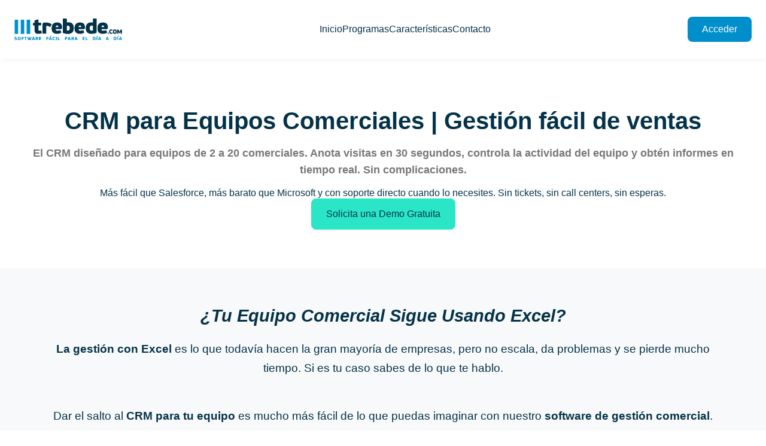

--- FILE ---
content_type: text/html; charset=UTF-8
request_url: https://www.trebede.com/crm/equipo-comercial.php
body_size: 7819
content:
<!DOCTYPE html>
<html lang="es">
<head>
    <meta charset="UTF-8">
    <meta name="viewport" content="width=device-width, initial-scale=1.0">
  <title>CRM para Equipos Comerciales | Gestión fácil de ventas - TREBEDE</title>
  <meta name="description" content="CRM para equipos comerciales. Anota visitas en 30 segundos, informes en tiempo real y control de actividad. Más fácil que Salesforce con soporte directo.">
  <link rel="canonical" href="https://www.trebede.com/crm/equipo-comercial.php" />
  <link rel="shortcut icon" href="/favicon.ico" type="image/x-icon" />

  <!-- Open Graph -->
  <meta property="og:locale" content="es_ES" />
  <meta property="og:type" content="website" />
  <meta property="og:title" content="CRM para Equipos Comerciales | Gestión fácil de ventas - TREBEDE" />
  <meta property="og:description" content="CRM para equipos comerciales. Búsqueda instantánea, calendario visual, control de gastos e informes en tiempo real. Sin complicaciones." />
  <meta property="og:url" content="https://www.trebede.com/crm/equipo-comercial.php" />
  <meta property="og:site_name" content="TREBEDE.COM" />
  <meta property="og:image" content="https://www.trebede.com/html2025/mockup1.png" />

  <!-- Twitter -->
  <meta name="twitter:card" content="summary_large_image" />
  <meta name="twitter:title" content="CRM para Equipos Comerciales | Gestión fácil de ventas - TREBEDE" />
  <meta name="twitter:description" content="CRM para equipos comerciales. Búsqueda instantánea, calendario visual, control de gastos e informes en tiempo real. Sin complicaciones." />
  <meta name="twitter:image" content="https://www.trebede.com/html2025/mockup1.png" />

  <!-- Schema.org JSON-LD -->
  <script type="application/ld+json">
    {
      "@context": "https://schema.org",
      "@graph": [
        {
          "@type": "Organization",
          "@id": "https://www.trebede.com/#organization",
          "name": "Trebede Internet SL",
          "url": "https://www.trebede.com/",
          "logo": {
            "@type": "ImageObject",
            "@id": "https://www.trebede.com/#logo",
            "url": "https://www.trebede.com/html2025/trebede-logo.svg",
            "width": 180,
            "height": 60
          },
          "image": {
            "@id": "https://www.trebede.com/#logo"
          },
          "email": "crm@trebede.com",
          "telephone": "+34987791915",
          "contactPoint": {
            "@type": "ContactPoint",
            "telephone": "+34684105750",
            "contactType": "customer support",
            "availableLanguage": "Spanish",
            "areaServed": "ES"
          },
          "address": {
            "@type": "PostalAddress",
            "streetAddress": "Párroco Salvador Valbuena, 4",
            "addressLocality": "Valencia de Don Juan",
            "addressRegion": "León",
            "postalCode": "24200",
            "addressCountry": "ES"
          },
          "sameAs": [
            "https://www.trebede.com/"
          ]
        },
        {
          "@type": "WebSite",
          "@id": "https://www.trebede.com/#website",
          "url": "https://www.trebede.com/",
          "name": "TREBEDE CRM",
          "inLanguage": "es-ES",
          "publisher": {
            "@id": "https://www.trebede.com/#organization"
          }
        },
        {
          "@type": "WebPage",
          "@id": "https://www.trebede.com/crm/equipo-comercial.php#webpage",
          "url": "https://www.trebede.com/crm/equipo-comercial.php",
          "name": "CRM para Equipos Comerciales | Gestión fácil de ventas - TREBEDE",
          "description": "CRM diseñado para equipos comerciales de 2 a 20 personas. Anota visitas en 30 segundos, controla la actividad del equipo e informes en tiempo real.",
          "inLanguage": "es-ES",
          "isPartOf": {
            "@id": "https://www.trebede.com/#website"
          },
          "about": {
            "@id": "https://www.trebede.com/crm/equipo-comercial.php#software"
          },
          "primaryImageOfPage": {
            "@type": "ImageObject",
            "@id": "https://www.trebede.com/crm/equipo-comercial.php#mainimage",
            "url": "https://www.trebede.com/html2025/mockup1.png",
            "width": 1200,
            "height": 630
          },
          "datePublished": "2020-01-10T10:00:00+01:00",
          "dateModified": "2025-12-05T10:00:00+01:00",
          "publisher": {
            "@id": "https://www.trebede.com/#organization"
          },
          "breadcrumb": {
            "@id": "https://www.trebede.com/crm/equipo-comercial.php#breadcrumb"
          }
        },
        {
          "@type": "BreadcrumbList",
          "@id": "https://www.trebede.com/crm/equipo-comercial.php#breadcrumb",
          "itemListElement": [
            {
              "@type": "ListItem",
              "position": 1,
              "name": "Inicio",
              "item": "https://www.trebede.com/"
            },
            {
              "@type": "ListItem",
              "position": 2,
              "name": "CRM para Equipos Comerciales",
              "item": "https://www.trebede.com/crm/equipo-comercial.php"
            }
          ]
        },
        {
          "@type": "SoftwareApplication",
          "@id": "https://www.trebede.com/crm/equipo-comercial.php#software",
          "name": "TREBEDE CRM para Equipos Comerciales",
          "alternateName": "CRM Equipos de Ventas",
          "operatingSystem": "Web, iOS, Android",
          "applicationCategory": "BusinessApplication",
          "applicationSubCategory": "Sales Force Automation Software",
          "description": "CRM fácil diseñado específicamente para equipos comerciales de 2 a 20 personas. Registra visitas en 30 segundos, búsqueda instantánea de clientes, calendario visual compartido, control de gastos del equipo e informes en tiempo real. Alternativa simple y económica a Salesforce.",
          "url": "https://www.trebede.com/crm/equipo-comercial.php",
          "image": {
            "@id": "https://www.trebede.com/crm/equipo-comercial.php#mainimage"
          },
          "screenshot": {
            "@id": "https://www.trebede.com/crm/equipo-comercial.php#mainimage"
          },
          "author": {
            "@id": "https://www.trebede.com/#organization"
          },
          "publisher": {
            "@id": "https://www.trebede.com/#organization"
          },
          "creator": {
            "@id": "https://www.trebede.com/#organization"
          },
          "brand": {
            "@type": "Brand",
            "name": "TREBEDE"
          },
          "softwareVersion": "2025",
          "datePublished": "2020-01-10",
          "dateModified": "2025-12-05",
          "inLanguage": "es-ES",
          "featureList": [
            "Búsqueda instantánea de clientes por nombre, teléfono o etiquetas",
            "Anotar visitas en menos de 30 segundos",
            "Calendario visual compartido del equipo",
            "Historial completo de cada cliente en una pantalla",
            "Gestión de presupuestos y oportunidades",
            "Embudo de ventas automatizado",
            "Control de gastos del equipo comercial",
            "Informes y KPIs en tiempo real",
            "Etiquetas personalizables para segmentación",
            "Adjuntar documentos por cliente",
            "Programar recordatorios automáticos",
            "Integración con llamadas y WhatsApp",
            "Sistema de módulos personalizable",
            "Acceso desde móvil, tablet y ordenador",
            "Soporte directo sin tickets ni call centers"
          ],
          "keywords": "crm equipos comerciales, crm para comerciales, software equipos de ventas, gestión equipos comerciales, crm fácil, crm pymes, alternativa salesforce, crm español",
          "offers": {
            "@type": "Offer",
            "@id": "https://www.trebede.com/crm/equipo-comercial.php#offer",
            "priceCurrency": "EUR",
            "price": "240",
            "priceValidUntil": "2026-12-31",
            "availability": "https://schema.org/InStock",
            "url": "https://www.trebede.com/demo.php",
            "description": "Prueba gratuita sin compromiso. Demo personalizada. Desde 240€/año por usuario.",
            "eligibleRegion": {
              "@type": "Place",
              "name": "España"
            },
            "availableAtOrFrom": {
              "@id": "https://www.trebede.com/#organization"
            }
          },
          "aggregateRating": {
            "@type": "AggregateRating",
            "ratingValue": "4.8",
            "reviewCount": "50",
            "bestRating": "5",
            "worstRating": "1"
          },
          "audience": {
            "@type": "BusinessAudience",
            "audienceType": "Equipos comerciales de 2 a 20 personas, PYMES con fuerza de ventas, empresas en crecimiento"
          },
          "serviceType": "Software de gestión comercial para equipos de ventas",
          "installUrl": "https://www.trebede.com/demo.php",
          "downloadUrl": "https://www.trebede.com/demo.php"
        },
        {
          "@type": "FAQPage",
          "@id": "https://www.trebede.com/crm/equipo-comercial.php#faq",
          "mainEntity": [
            {
              "@type": "Question",
              "name": "¿Cuánto tiempo se tarda en anotar una visita?",
              "acceptedAnswer": {
                "@type": "Answer",
                "text": "Menos de 30 segundos. Son 4 clics incluyendo la búsqueda del cliente. El sistema está diseñado para ser más rápido que escribir un WhatsApp."
              }
            },
            {
              "@type": "Question",
              "name": "¿Es más fácil que Efficy?",
              "acceptedAnswer": {
                "@type": "Answer",
                "text": "Sí. Trebede está diseñado para equipos de 2 a 20 personas que necesitan simplicidad. No tiene la complejidad de Efficy y se aprende en minutos, no en semanas."
              }
            },
            {
              "@type": "Question",
              "name": "¿Cómo se controla la actividad del equipo?",
              "acceptedAnswer": {
                "@type": "Answer",
                "text": "Con informes en tiempo real. Puedes ver cuántas visitas hizo cada comercial, qué clientes están sin seguimiento, qué presupuestos están pendientes y qué gastos se han registrado. Todo desde un panel visual."
              }
            },
            {
              "@type": "Question",
              "name": "¿Necesito contratar servidores o instalación?",
              "acceptedAnswer": {
                "@type": "Answer",
                "text": "No. Es 100% online (cloud). Accedes desde el navegador en cualquier dispositivo. La puesta en marcha es de 3-5 días e incluye toda la configuración."
              }
            },
            {
              "@type": "Question",
              "name": "¿Qué tipo de soporte ofrecéis?",
              "acceptedAnswer": {
                "@type": "Answer",
                "text": "Soporte directo con tu persona de contacto en Trebede. Nada de tickets ni call centers. Puedes llamar, enviar email o WhatsApp y obtienes respuesta en menos de 2 horas laborables."
              }
            }
          ]
        }
      ]
    }
  </script>

<!-- Estad matomo -->
<script>
  var _paq = window._paq = window._paq || [];
  /* tracker methods like "setCustomDimension" should be called before "trackPageView" */
  _paq.push(['trackPageView']);
  _paq.push(['enableLinkTracking']);
  (function() {
    var u="//estad.trbd.es/";
    _paq.push(['setTrackerUrl', u+'matomo.php']);
    _paq.push(['setSiteId', '1']);
    var d=document, g=d.createElement('script'), s=d.getElementsByTagName('script')[0];
    g.async=true; g.src=u+'matomo.js'; s.parentNode.insertBefore(g,s);
  })();
</script>
<script type="application/ld+json">
{
  "@context": "https://schema.org",
  "@type": "Organization",
  "name": "Trebede Internet SL",
  "url": "https://www.trebede.com/",
  "logo": "https://www.trebede.com/html2025/trebede-logo.svg",
  "email": "mailto:crm@trebede.com",
  "telephone": "+34987791915",
  "contactPoint": {
    "@type": "ContactPoint",
    "telephone": "+34684105750",
    "contactType": "customer support",
    "availableLanguage": "Spanish",
    "areaServed": "ES"
  },
  "address": {
    "@type": "PostalAddress",
    "streetAddress": "Párroco Salvador Valbuena, 4",
    "addressLocality": "Valencia de Don Juan",
    "addressRegion": "León",
    "postalCode": "24200",
    "addressCountry": "ES"
  }
}
</script>
<script type="application/ld+json">
{
  "@context": "https://schema.org",
  "@type": "WebSite",
  "name": "TREBEDE CRM",
  "url": "https://www.trebede.com/"
}
</script>

    <!-- Web App -->
    <meta name="apple-mobile-web-app-capable" content="yes" />
    <meta name="apple-mobile-web-app-title" content="Trebede.COM" />
    <meta name="mobile-web-app-capable" content="yes" />
    <meta name="application-name" content="Trebede.COM" />

    <!-- Favicon -->
    <link rel="icon" href="favicon.ico" type="image/x-icon">
    <!-- Iconos Apple -->
    <link rel="apple-touch-icon" sizes="120x120" href="/html2025/apple-icon-120x120.png">
    <link rel="apple-touch-icon" sizes="180x180" href="/html2025/apple-icon-180x180.png">

    <!-- Iconos para Android y navegadores -->
    <link rel="icon" type="image/png" sizes="192x192" href="/html2025/apple-icon-192x192.png">
    <link rel="icon" type="image/png" sizes="512x512" href="/html2025/apple-icon-512x512.png">

    <meta name="robots" content="index, follow, max-image-preview:large">

    <link rel="stylesheet" href="/html2025/styles.css">
    <script src="/html2025/script.js"></script>
    <link rel="preload" href="https://cdnjs.cloudflare.com/ajax/libs/font-awesome/6.5.1/webfonts/fa-solid-900.woff2" as="font" type="font/woff2" crossorigin="anonymous">
    <link rel="stylesheet" href="https://cdnjs.cloudflare.com/ajax/libs/font-awesome/6.5.1/css/all.min.css" integrity="sha512-DTOQO9RWCH3ppGqcWaEA1BIZOC6xxalwEsw9c2QQeAIftl+Vegovlnee1c9QX4TctnWMn13TZye+giMm8e2LwA==" crossorigin="anonymous" referrerpolicy="no-referrer" />
  </head>
<body>
    <header id="header">
    <div class="header-container">
        <!-- Botón de Hamburguesa para móviles -->
        <button class="hamburger" aria-label="Abrir menú">
            <span class="hamburger-line"></span>
            <span class="hamburger-line"></span>
            <span class="hamburger-line"></span>
        </button>
        <!-- <a href="/" class="logo-link">
        </a> -->   
        <a href="/" class="logo-link">
          <img 
            src="https://www.trebede.com/html2025/trebede-logo.svg" 
            alt="TREBEDE CRM" 
            width="180" 
            height="60"
          >
        </a>
        <nav class="nav">
            <a href="/" class="nav-link">Inicio</a>
            <a href="/#programas" class="nav-link">Programas</a>
            <a href="/#caracteristicas" class="nav-link">Características</a>
            <a href="/contacto.php" class="nav-link">Contacto</a>
        </nav>
<a href="/" class="login-btn">Acceder</a>        
    </div>
    </header>
  <main class="main-post small-container">
    <section class="small-container">
      <div class="hero-post center-all">
        <h3 class="post-title">CRM para Equipos Comerciales | Gestión fácil de ventas</h3>
        <h1 class="post-subtitle">El CRM diseñado para equipos de 2 a 20 comerciales. Anota visitas en 30 segundos, controla la actividad del equipo y obtén informes en tiempo real. Sin complicaciones.</h1>
        <p>Más fácil que Salesforce, más barato que Microsoft y con soporte directo cuando lo necesites. Sin tickets, sin call centers, sin esperas.</p>
        <div class="program-btn">
          <a href="/demo.php" class="btn-secondary btn-cta">Solicita una Demo Gratuita</a>
        </div>
      </div>
    </section>
  </main>

  <section class="single-post-section fondo-gris">
    <div class="single-post fondo-gris">
      <h2 class="cta-title">¿Tu Equipo Comercial Sigue Usando Excel?</h2>
      <p></p>
      <p><strong>La gestión con Excel</strong> es lo que todavía hacen la gran mayoría de empresas, pero no escala, da problemas y se pierde mucho tiempo. Si es tu caso sabes de lo que te hablo.</p>
      <p></p>
      <p>Dar el salto al <strong>CRM para tu equipo</strong> es mucho más fácil de lo que puedas imaginar con nuestro <strong>software de gestión comercial</strong>. Una herramienta que profesionaliza tu equipo, hace que el <strong>seguimiento de los clientes</strong> sea cosa de niños y facilita el control con reportes en tiempo real.</p>
      <p></p>
      <p>Adelanta a tu competencia con una herramienta profesional. No seas amateur.</p>
      <p></p>
      <p style="background-color: #fff3cd; padding: 20px; border-left: 4px solid #ffc107; font-style: italic;"><strong>"A ningún comercial le gusta usar un CRM, lo ve como una pérdida de tiempo. Por eso creamos Trebede: fácil, útil y con soporte real cuando lo necesitas."</strong></p>
    </div>
  </section>

  <section class="section-post">
    <div class="container">
      <h2 class="section-title">Funcionalidades Clave para Equipos Comerciales</h2>
      <div class="programs-grid tres-col-grid">
        <div class="program-card simple-card">
          <div class="program-icon">
            <i class="fa-solid fa-magnifying-glass"></i>
          </div>
          <h3 class="program-title">Búsqueda Instantánea</h3>
          <p class="program-desc simple-desc">Busca clientes por nombre, teléfono o etiquetas</p>
          <p class="program-desc simple-desc">Localiza en segundos para devolver llamadas perdidas</p>
          <p class="program-desc simple-desc">Segmentación personalizada con etiquetas</p>
          <p class="program-desc simple-desc">Toda la información en una pantalla</p>
        </div>
        <div class="program-card simple-card">
          <div class="program-icon">
            <i class="fa-solid fa-clock"></i>
          </div>
          <h3 class="program-title">Anotar Visitas en 30 Segundos</h3>
          <p class="program-desc simple-desc">Solo 4 clics incluyendo búsqueda del cliente</p>
          <p class="program-desc simple-desc">Programar siguiente acción automáticamente</p>
          <p class="program-desc simple-desc">Historial completo de cada cliente</p>
          <p class="program-desc simple-desc">Más rápido que escribir un WhatsApp</p>
        </div>
        <div class="program-card simple-card">
          <div class="program-icon">
            <i class="fa-solid fa-calendar-days"></i>
          </div>
          <h3 class="program-title">Calendario Visual del Equipo</h3>
          <p class="program-desc simple-desc">Ve toda la actividad del equipo comercial</p>
          <p class="program-desc simple-desc">Código de colores por tipo de acción</p>
          <p class="program-desc simple-desc">Sincronización en tiempo real</p>
          <p class="program-desc simple-desc">Nunca más se olvida un seguimiento</p>
        </div>
      </div>
    </div>
  </section>

  <section class="single-post-section fondo-gris">
    <div class="single-post fondo-gris">
      <h2 class="cta-title">Cómo Funciona el Día a Día con Trebede</h2>
      <p></p>
      <p><strong>Cuando abres la ficha de un cliente</strong>, Trebede organiza todo en una sola pantalla: datos básicos, presupuestos, documentos, oportunidades, embudo de ventas e historial de acciones. Así, cuando hables con un cliente, sabrás en qué punto estás sin tener que buscar en correos, revisar notas o grupos de WhatsApp.</p>
      <p></p>
      <p><strong>El comercial vive de las reuniones, llamadas y visitas.</strong> Por eso Trebede tiene un calendario claro donde puedes ver todo lo que tienes programado. Solo pasando el ratón por cada evento ves los detalles de forma rápida: lo que ya hiciste, lo que tienes pendiente y lo más importante, el historial de cada cliente.</p>
      <p></p>
      <p><strong>Presupuestos y oportunidades.</strong> Con Trebede no te ocurrirá eso de que a veces has perdido un negocio porque olvidaste hacer un seguimiento. Creas presupuestos de forma muy rápida y filtras por estado, probabilidad y fechas. Así sabes en todo momento qué clientes tienes pendientes de responder y puedes actuar antes de que sea tarde.</p>
      <p></p>
      <p style="background-color: #ffffff; padding: 20px; border-left: 4px solid #28a745; font-style: italic;"><strong>"Trebede no es solo un CRM, es una herramienta que facilita el día a día del comercial. Todo pensado para que tengas más tiempo para vender y menos para rellenar datos."</strong></p>
    </div>
  </section>

  <section class="section-post">
    <div class="container">
      <h2 class="section-title">Control y Gestión para el Responsable Comercial</h2>
      <div class="programs-grid tres-col-grid">
        <div class="program-card simple-card">
          <div class="program-icon">
            <i class="fa-solid fa-chart-line"></i>
          </div>
          <h3 class="program-title">Informes en Tiempo Real</h3>
          <p class="program-desc simple-desc">Visitas realizadas vs pendientes por comercial</p>
          <p class="program-desc simple-desc">Primeros contactos del mes (clientes nuevos)</p>
          <p class="program-desc simple-desc">Presupuestos por estado y probabilidad</p>
          <p class="program-desc simple-desc">Actividad real en el CRM (quién lo usa)</p>
        </div>
        <div class="program-card simple-card">
          <div class="program-icon">
            <i class="fa-solid fa-euro-sign"></i>
          </div>
          <h3 class="program-title">Control de Gastos del Equipo</h3>
          <p class="program-desc simple-desc">Registro desde móvil con foto del ticket</p>
          <p class="program-desc simple-desc">Categorías personalizables de gastos</p>
          <p class="program-desc simple-desc">Aprobación/rechazo por responsable</p>
          <p class="program-desc simple-desc">Resumen automático por mes y comercial</p>
        </div>
        <div class="program-card simple-card">
          <div class="program-icon">
            <i class="fa-solid fa-filter"></i>
          </div>
          <h3 class="program-title">Embudo de Ventas Automatizado</h3>
          <p class="program-desc simple-desc">Los clientes fluyen automáticamente por fases</p>
          <p class="program-desc simple-desc">Según las visitas y acciones registradas</p>
          <p class="program-desc simple-desc">Visualización clara del estado de cada cliente</p>
          <p class="program-desc simple-desc">Configurable según tu proceso comercial</p>
        </div>
      </div>
    </div>
  </section>

  <section class="single-post-section fondo-gris">
    <div class="single-post fondo-gris">
      <h2 class="cta-title">Trebede vs Salesforce: ¿Qué Necesitas Realmente?</h2>
      <p></p>
      <p><strong>Salesforce y los grandes CRMs</strong> están diseñados para corporaciones con cientos de empleados, equipos de IT y presupuestos millonarios. Tardan meses en implementarse y semanas en aprenderse.</p>
      <p></p>
      <p><strong>Trebede está diseñado para equipos de 2 a 20 personas</strong> que necesitan vender más, no aprender un software complejo. Si saben usar WhatsApp, saben usar Trebede.</p>
      <p></p>
      <h3 class="cta-subtitle">Diferencias clave:</h3>
      <p><strong>Implementación:</strong> 3-5 días vs 3-6 meses de Salesforce</p>
      <p><strong>Aprendizaje:</strong> 15-20 minutos vs semanas de formación</p>
      <p><strong>Precio:</strong> Desde 240€/año por usuario vs miles de euros/año</p>
      <p><strong>Soporte:</strong> Llamada directa a tu contacto vs tickets y call centers</p>
      <p><strong>Personalización:</strong> <a href="/crm/modulos-comerciales.php">Sistema de módulos</a> simple vs consultores externos</p>
      <p></p>
      <p style="background-color: #f8f9fa; padding: 20px; border-left: 4px solid #007bff; font-style: italic;"><strong>"No tenemos la misma estructura que Salesforce o Microsoft. Y eso lo vas a agradecer en tu bolsillo y en tu día a día."</strong></p>
    </div>
  </section>

  <section class="section-post">
    <div class="container">
      <h2 class="section-title">Ideal para Estos Equipos Comerciales</h2>
      <div class="programs-grid tres-col-grid">
        <div class="program-card simple-card">
          <div class="program-icon">
            <i class="fa-solid fa-users"></i>
          </div>
          <h3 class="program-title">Equipos Pequeños (2-5 personas)</h3>
          <p class="program-desc simple-desc">Empiezas a crecer y necesitas organización</p>
          <p class="program-desc simple-desc">Excel ya no es suficiente</p>
          <p class="program-desc simple-desc">Sin inversión en servidores ni IT</p>
        </div>
        <div class="program-card simple-card">
          <div class="program-icon">
            <i class="fa-solid fa-building"></i>
          </div>
          <h3 class="program-title">Equipos Medianos (5-15 personas)</h3>
          <p class="program-desc simple-desc">Necesitas visibilidad de toda la actividad</p>
          <p class="program-desc simple-desc">Varios territorios o líneas de producto</p>
          <p class="program-desc simple-desc">Control sin micromanagement</p>
        </div>
        <div class="program-card simple-card">
          <div class="program-icon">
            <i class="fa-solid fa-diagram-project"></i>
          </div>
          <h3 class="program-title">Agentes Multicartera</h3>
          <p class="program-desc simple-desc">Representas varios proveedores/marcas</p>
          <p class="program-desc simple-desc">Gestión de pedidos por representada</p>
          <p class="program-desc simple-desc">Informes separados por línea de negocio</p>
        </div>
      </div>
    </div>
  </section>

  <section class="single-post-section fondo-gris">
    <div class="single-post fondo-gris">
      <h2 class="cta-title">Aprende a Usarlo en Minutos, No en Semanas</h2>
      <p></p>
      <p>Hemos simplificado al máximo el trabajo del comercial. Anotas una visita en menos de 30 segundos (sí, cuatro clics incluida la búsqueda del cliente).</p>
      <p></p>
      <p>Aprendes a manejarlo a tu ritmo, con <a href="/curso/">vídeos cortos</a> que te permitirán hacerte con la herramienta en pequeñas dosis. Para dominarlo poco a poco, sin esfuerzo.</p>
      <p></p>
      <p>Con una puesta en marcha casi inmediata: entre 3 y 5 días desde que confirmas. Mucho más sencillo de lo que puedas imaginar.</p>
      <p></p>
      <p><strong>Trebede es personalizable</strong> para que se adapte a tu forma de trabajar, y no al revés. Nuestro <a href="/crm/modulos-comerciales.php">sistema de módulos</a> nos permite poner justamente lo que precisas, y no poner lo que no, para dejar una herramienta lo más sencilla posible.</p>
      <p></p>
      <p>Y si tienes dudas, nos llamas. Te ayudamos al momento, sin tickets, sin bots, sin esperas. Soporte real porque sabemos que cuando una persona en una empresa necesita ayuda, la necesita ya.</p>
    </div>
  </section>

  <section class="single-post-section">
    <div class="single-post">
      <h2 class="cta-title">Lo Que Dicen Nuestros Clientes</h2>
      <p></p>
      <p><a href="/crm/opiniones.php">Nuestros clientes están satisfechos</a>… ¿lo has leído antes? Podría ser mentira, pero no lo es. Nos lo dicen incluso sin que se lo preguntemos. De verdad.</p>
      <p></p>
      <p>Lo mejor es que tú mismo puedes comprobarlo. No vamos a faltar al respeto a tu inteligencia poniendo aquí frases bonitas. <a href="/crm/opiniones.php">Lee los testimonios reales</a> y decide tú mismo.</p>
      <p></p>
      <p style="background-color: #f8f9fa; padding: 20px; border-left: 4px solid #dc3545; font-style: italic;"><strong>"Cuando tienes un problema, quieres llamar y que te cojan el teléfono. No un buzón internacional. Por eso ofrecemos soporte directo."</strong></p>
    </div>
  </section>

  <section class="small-container center-all fondo-gris">
    <div class="cta-container fondo-gris">
      <h2 class="cta-title">Prueba Trebede CRM Gratis</h2>
      <p class="cta-subtitle">Te configuramos una cuenta de demostración personalizada. Sin tarjeta de crédito, sin compromiso.</p>
      <p></p>
      <h3 class="cta-subtitle">Incluye:</h3>
      <p>✓ Sesión de presentación personalizada por videollamada</p>
      <p>✓ Acceso completo a todas las funcionalidades</p>
      <p>✓ Configuración según tu tipo de negocio</p>
      <p>✓ Soporte durante el periodo de prueba</p>
      <p></p>
      <div class="program-btn">
        <a href="/demo.php" class="btn-secondary btn-cta">Solicita tu Demo Gratuita</a>
      </div>
    </div>
  </section>

  <section class="single-post-section">
    <div class="single-post">
      <h2 class="cta-title" style="text-align: center;">Preguntas Frecuentes</h2>
      <p></p>
      <h3 class="cta-subtitle">¿Cuánto tiempo se tarda en anotar una visita?</h3>
      <p>Menos de 30 segundos. Son 4 clics incluyendo la búsqueda del cliente. El sistema está diseñado para ser más rápido que escribir un WhatsApp.</p>
      <p></p>
      <h3 class="cta-subtitle">¿Es más fácil que Efficy?</h3>
      <p>Sí. Trebede está diseñado para equipos de 2 a 20 personas que necesitan simplicidad. No tiene la complejidad de Efficy y se aprende en minutos, no en semanas.</p>
      <p></p>
      <h3 class="cta-subtitle">¿Cómo se controla la actividad del equipo?</h3>
      <p>Con informes en tiempo real. Puedes ver cuántas visitas hizo cada comercial, qué clientes están sin seguimiento, qué presupuestos están pendientes y qué gastos se han registrado. Todo desde un panel visual.</p>
      <p></p>
      <h3 class="cta-subtitle">¿Necesito contratar servidores o instalación?</h3>
      <p>No. Es 100% online (cloud). Accedes desde el navegador en cualquier dispositivo. La puesta en marcha es de 3-5 días e incluye toda la configuración.</p>
      <p></p>
      <h3 class="cta-subtitle">¿Qué tipo de soporte ofrecéis?</h3>
      <p>Soporte directo con tu persona de contacto en Trebede. Nada de tickets ni call centers. Puedes llamar, enviar email o WhatsApp y obtienes respuesta en menos de 2 horas laborables.</p>
    </div>
  </section>

    <footer id="footer">
<section class="footer-section" id="footer-contacto">
    <div class="container footer-container">
        <div class="social-links">
            <a href="tel:+34987791915" class="social-btn" aria-label="Llamar por teléfono">
              <i class="fa-sharp fa-solid fa-phone"></i>
            </a>

            <a href="https://wa.me/+34684105750" class="social-btn" target="_blank" rel="noopener" aria-label="Enviar mensaje por WhatsApp">
              <i class="fa-brands fa-whatsapp"></i>
            </a>

            <a href="mailto:crm@trebede.com" class="social-btn" aria-label="Enviar correo a Trebede">
              <i class="fa-solid fa-envelope"></i>
            </a>
        </div>
        <div class="footer-links">
            <div class="footer-row">
                <a href="/sitemap.php" class="footer-link">Mapa del sitio</a>
                <a href="/curso/" class="footer-link">Curso CRM sencillo</a>
            </div>
            <div class="footer-row">
                <a href="/avisolegal.php" class="footer-link">Aviso legal - condiciones</a>
                <a href="/privacidad.php" class="footer-link">Privacidad</a>
                <a href="/cookies.php" class="footer-link">Cookies</a>
            </div>
        </div>
        <div class="copyright"> www.trebede.com | Valencia de Don Juan - León - Spain </div>
    </div>
    <div class="container footer-container">
        <p class="copyright"> © 2025 Trebede Internet SL. Todos los derechos reservados.
        </p>
    </div>
</section>      
    </footer>
  </body>
</html>

--- FILE ---
content_type: text/css
request_url: https://www.trebede.com/html2025/styles.css
body_size: 4147
content:
/* ==================== VARIABLES GLOBALES ==================== */
:root {
  --primary: #008fcb;                 /* Color principal */
  --primary-hover: rgb(38, 178, 238);           /* Hover principal */
  --secondary: rgb(4, 50, 72);            /* Color secundario */
  --text: #043248;                    /* Texto principal */
  --text-light: #777777;              /* Texto secundario */
  --bg-light: #f8f9fa;                /* Fondo claro */
  --shadow: rgba(0, 0, 0, 0.05);      /* Sombra suave */
  --btn-shadow: 0 4px 8px rgba(74, 108, 255, 0.2);
  --border: #eaeaea;                  /* Bordes */
  --cta-color: rgb(42, 230, 199);     /* CTA */
  --cta-color-hover: rgb(44, 238, 206); /* CTA HOVER */
  --border-radius: 0.5rem;            /* Radio botones */
  --border-radius-card: 1rem;         /* Radio tarjetas */
  --margin-bottom-m: 0 auto 3rem;     /* Margen inferior */
  --padding-section: 5rem 1rem;        /* Padding sección */
  --padding-section-mobile: 2rem 1rem; /* Padding sección mobile */
}

/* ==================== FONT AWESOME ==================== */
@font-face {
  font-family: 'Font Awesome 6 Free';
  font-style: normal;
  font-weight: 900;
  src: url('https://www.trebede.com/html2025/fa-solid-900.woff2') format('woff2');
  font-display: swap;
}

/* ==================== ESTILOS BASE ==================== */
* {
  margin: 0;
  padding: 0;
  box-sizing: border-box;
  font-family: -apple-system, BlinkMacSystemFont, 'Segoe UI', Roboto, Helvetica, Arial, sans-serif;
}

body {
  background-color: white;
  color: var(--text);
  min-height: 100vh;
  min-width: 20rem;
  display: flex;
  flex-direction: column;
}

/* ==================== UTILIDADES REUTILIZABLES ==================== */
.container {
  width: 100%;
  max-width: 1200px;
  margin: 0 auto;
  padding: 0 1rem;
}

.small-container {
  padding: 1rem;
}

.cta-container {
  display: flex;
  flex-direction: column;
  align-items: center;
  padding: 2rem;
  background-color: white;
  border-radius: 20px;
  border: var(--secondary) 1px solid;
  max-width: 1200px;
  gap: 1rem;
  
  /* Estado inicial sin animación */
  opacity: 0;
  transform: translateY(-40px);
}

.cta-container.animate {
  /* Solo cuando entre en pantalla */
  animation: slideDown 1s ease-out forwards;
}

@keyframes slideDown {
  from {
    transform: translateY(-40px);
    opacity: 0;
  }
  to {
    transform: translateY(0);
    opacity: 1;
  }
}

.margin-bottom {
  margin: var(--margin-bottom-m);
}

.center-all {
  display: flex;
  flex-direction: column;
  justify-content: center;
  align-items: center;
  text-align: center;
}

section {
  padding: 1rem 1rem 1rem 1rem;
}

.section-title {
  text-align: center;
  font-size: 2rem;
  font-weight: 700;
  margin-bottom: 1rem;
}

.section-subtitle {
  text-align: center;
  color: var(--text-light);
  max-width: 600px;
  margin: 0 auto 3rem;
}

/* ==================== HEADER & NAVEGACIÓN ==================== */
header {
  position: fixed;
  top: 0;
  width: 100%;
  padding: 1.5rem;
  background-color: rgba(255, 255, 255, 0.7);
  box-shadow: 0 2px 10px var(--shadow);
  backdrop-filter: blur(10px);
  z-index: 1000;
}

.header-container {
  display: flex;
  justify-content: space-between;
  align-items: center;
}

.logo {
  font-size: 1.8rem;
  font-weight: 700;
  color: var(--primary);
  text-decoration: none;
}

.logo-link {
  display: inline-block; /* o block si lo necesitas */
  /* elimina el background-image */
}

.logo-link img {
  display: block;
  max-width: 100%;
  height: auto;
}

/*.logo-link {
  background-image: url('https://www.trebede.com/html2025/trebede-logo.svg');
  width: 180px;
  height: 60px;
  background-size: contain;
  background-repeat: no-repeat;
  background-position: center;
  display: block;
}
*/
.nav {
  display: flex;
  gap: 1.5rem;
}

.nav-link {
  color: var(--text);
  text-decoration: none;
  font-weight: 500;
  padding: 1rem 0;
  position: relative;
  transition: color 0.2s ease;
}

.nav-link:hover {
  color: var(--primary);
}

.nav-link.active {
  color: var(--primary);
  font-weight: bold;
}

.nav-link::after {
  content: '';
  position: absolute;
  bottom: 0;
  left: 0;
  width: 0;
  height: 2px;
  background-color: var(--primary);
  transition: width 0.2s ease;
}

.nav-link:hover::after {
  width: 100%;
}

/* ==================== COMPONENTES: BOTONES ==================== */
.btn-primary {
  background-color: var(--primary);
  color: white;
  border: none;
}

.btn:hover, .login-btn:hover, .submit-btn:hover, .btn-primary:hover {
  background-color: var(--primary-hover);
  transform: translateY(-2px);
  box-shadow: var(--btn-shadow); 
}

.btn, .login-btn, .submit-btn, .btn-primary, .btn-secondary {
  border-radius: var(--border-radius);
  padding: 1rem 1.5rem;
  font-weight: 500;
  cursor: pointer;
  transition: all 0.2s ease;
  text-decoration: none;
  text-align: center;
}

.login-btn{
  background-color: var(--primary);
  color: white;
  border: none;
  padding: 0.75rem 1.5rem;
}

.btn-secondary {
  background-color: white;
  color: var(--text);
  border: 1px solid var(--border);
  font-weight: 500;
}

.btn-secondary:hover {
  border-color: var(--primary);
  color: var(--primary);
  transform: translateY(-2px);
  box-shadow: var(--btn-shadow);
}

.btn-cta {
  border-color: var(--cta-color);
  color: var(--text);
  background-color: var(--cta-color);
}

.btn-cta:hover {
  border-color: var(--cta-color);
  color: var(--text);
  transform: translateY(-2px);
  box-shadow: var(--btn-shadow);
  background-color: var(--cta-color-hover);
}

/* ==================== SECCIÓN PRINCIPAL (MAIN) ==================== */
main {
  display: flex;
  flex-direction: column;
  align-items: center;
  justify-content: center;
  padding: 1rem 1rem;
  background-color: var(--bg-light);
}

/* Hero Section */
.hero {
  display: flex;
  align-items: center;
  gap: 4rem;
  max-width: 1100px;
  margin: 0 auto;
}

.hero-content,
.hero-image {
  flex: 1;
  padding: 4rem 1rem;
}

.hero-content {
  display: flex;
  flex-direction: column;
  justify-content: center;
  text-align: left;
  gap: 1rem;
}

.hero-title {
  font-size: 2.5rem;
  font-weight: 700;
  margin-bottom: 1rem;
  line-height: 1.2;
}

.hero-subtitle {
  color: var(--text-light);
  font-size: 1.1rem;
  line-height: 1.6;
  margin-bottom: 2rem;
}

.hero-buttons {
  display: flex;
  gap: 1rem;
}

.arrow-icon {
  display: inline-block;
  font-size: 1rem;
  margin-top: 1rem;
  animation: arrowBounce 3s ease-in-out infinite;
}

@keyframes arrowBounce {
  0% {
    transform: translateY(0);
  }
  40% {
    transform: translateY(-30px);
  }
  60% {
    transform: translateY(0);
  }
  80% {
    transform: translateY(-15px);
  }
  100% {
    transform: translateY(0);
  }
}

/* ==================== COMPONENTES: FORMULARIOS ==================== */
.login-card {
  background-color: white;
  border-radius: var(--border-radius-card);
  box-shadow: 0 10px 25px rgba(0, 0, 0, 0.05);
  padding: 2rem;
  width: 100%;
  max-width: 420px;
  transition: all 0.3s ease;
  text-align: center;
  border: 3px solid var(--shadow);
}

.login-card:hover {
  transform: translateY(-5px);
  box-shadow: 0 15px 30px rgba(0, 0, 0, 0.1);
  border: 3px solid var(--primary);
}

.login-ico {
  margin: 1rem;
  font-size: 3rem;
}

.login-card-title {
  font-size: 1.5rem;
  font-weight: 700;
  margin: 1rem 0;
  text-align: center;
}

.login-card-subtitle {
  color: var(--text-light);
  text-align: center;
  margin-bottom: 1rem;
}

.form, .login-form {
  display: flex;
  flex-direction: column;
  gap: 1rem;
  padding: 1rem;
}

.form-section {
  display: flex;
  flex-direction: column;
  gap: 1rem;
  margin: 0;
/*  border-top: 1px solid var(--border);*/
  background-color: var(--bg-light);
  padding-bottom: 2rem;
  padding: 1rem 1rem 8rem 1rem;
}

.footer-section {
  display: flex;
  flex-direction: column;
  gap: 1rem;
  margin: 0;
  border-top: 1px solid var(--border);
  background-color: var(--bg-light);
  padding-bottom: 2rem;
}

.form-group {
  display: flex;
  flex-direction: column;
  gap: 0.5rem;
  text-align: left;
}

.login-form .form-group {
  margin-bottom: 1rem;
}

.form-label {
  display: block;
  margin-bottom: 0.5rem;
  font-weight: 500;
  color: var(--text);
}

.form-input {
  width: 100%;
  padding: 0.75rem 1rem;
  border: 1px solid var(--border);
  border-radius: var(--border-radius);
  font-size: 1rem;
  transition: all 0.2s ease;
}

.form-input:focus {
  outline: none;
  border-color: var(--primary);
  box-shadow: 0 0 0 3px rgba(74, 108, 255, 0.1);
}

.submit-btn {
  width: 100%;
  background-color: var(--primary);
  color: white;
  border: none;
  border-radius: var(--border-radius);
  padding: 0.75rem 1.5rem;
  font-weight: 500;
  font-size: 1rem;
  cursor: pointer;
  transition: all 0.2s ease;
}

/* ==================== BLOGS/POSTS ==================== */

.main-post {
  background-color: white;
}

.post {
  display: flex;
  flex-direction: column;  
  padding: 3rem;
  background-color: white;
  box-shadow: 0 4px 8px var(--shadow);
  border-radius: var(--border-radius);
  max-width: 1200px;
}

.section-post {
  display: flex;
  flex-direction: column;
  width: 100%;
  background-color: var(--bg-light);
  align-items: center;
  padding: 0rem 1rem 4rem 1rem;
}

.single-post {
  display: flex;
  flex-direction: column;  
  padding: 3rem 3rem 0 3rem;
  background-color: white;
  max-width: 1200px;
  line-height: 2rem;
  font-size: 1.2rem;
  text-align: center;
}

.single-post p {
  margin-bottom: 1.5rem;
}

.single-post p a {
  color: #008fcb;
  text-decoration: none;
}
.single-post p a:hover {
  color: #000000;
  text-decoration: none;
}

.single-post h2 {
  margin-bottom: 3rem;
}

h2.cta-title {
  font-style: italic;
  margin: 0;
}

.cta-subtitle {
  margin: 1rem;
}

.single-post-section {
  display: flex;
  flex-direction: column;
  width: 100%;
  background-color: white;
  align-items: center;
  padding: 1rem;
}

.hero-post {
  gap: 1rem;
  margin: 2rem 0;
}

.image-section-post {
 width: 100%;

}

.post-title {
  font-size: 2.5rem;
  font-weight: 700;
  margin: 1rem;
  line-height: 1.2;
}
.post-title a {
  color: #008fcb;
  text-decoration: none;
}
.post-title a:hover {
  color: #000000;
  text-decoration: none;
}

.post-subtitle {
  color: var(--text-light);
  font-size: 1.1rem;
  line-height: 1.6;
  margin-bottom: 1rem;
}
.post-subtitle a {
  color: #008fcb;
  text-decoration: none;
}
.post-subtitle a:hover {
  color: #000000;
  text-decoration: none;
}

.post h1 {
  text-align: center;
  margin-bottom: 1.5rem;
}

.post h2 {
  text-align: left;
  margin: 2rem 0;
}

.post p {
  margin-bottom: 3rem;
}

/* ==================== SECCIONES ESPECIALES ==================== */
/* Características */
.features {
  background-color: white;
}

.features-grid {
  display: grid;
  grid-template-columns: repeat(auto-fit, minmax(250px, 1fr));
  gap: 2rem;
}

.feature-card {
  background-color: #fff;
  border-radius: var(--border-radius-card);
  padding: 2rem;
  transition: all 0.3s ease;
}

.feature-card:hover {
  transform: translateY(-5px);
  box-shadow: 0 10px 20px var(--shadow);
  background-color: var(--bg-light);
}

.feature-icon {
  display: flex;
  align-items: center;
  justify-content: center;
  width: 3rem;
  height: 3rem;
  margin-bottom: 1.5rem;
  border-radius: var(--border-radius);
  border: 1px solid var(--text);
  color: var(--text);
}

.feature-title {
  font-size: 1.25rem;
  font-weight: 700;
  margin-bottom: 0.75rem;
}

.feature-desc {
  color: var(--text);
  line-height: 1.6;
}

/* Programas */
.programs-section {
  background-color: white;
  margin: 2rem 0 2rem 0;
}

.programs-grid {
  display: grid;
  grid-template-columns: repeat(auto-fit, minmax(280px, 1fr));
  gap: 2rem;
  margin-top: 4rem;
}

.program-card {
  display: flex;
  flex-direction: column;
  background-color: var(--bg-light);
  border-radius: var(--border-radius-card);
  padding: 1.5rem;
  gap: 1.5rem;
  box-shadow: 0 4px 8px var(--shadow);
  border: 1px solid #fff;
  transition: all 0.3s ease;
}

.program-card:hover {
  transform: translateY(-5px);
  box-shadow: 0 10px 20px var(--shadow);
  border-color: var(--text);
}

a.program-card {
  text-decoration: none;
}

.simple-card {
  background-color: white;
 }

.dos-col-grid {
  grid-template-columns: repeat(2, 1fr);
}

.program-icon {
  display: flex;
  align-items: center;
  justify-content:left;
  border-radius: var(--border-radius);
  color: var(--text);
  font-size: 2rem;
  margin-top: 1rem;
}

.program-title {
  font-weight: 700;
}

.program-desc {
  color: var(--text);
  line-height: 1.6;
  margin-bottom: 0;
}

.simple-desc {
  margin-bottom: 0;
}

.program-btn {
  display: flex;
  flex-direction: column;
  margin-top: auto;
  gap: 1rem;
}

/* ==================== SECCIÓN VIDEO ==================== */
.video-section {
  display: flex;
  flex-direction: column;
  width: 100%;
  align-items: center;
  background-color: white;
  margin: 0 0 2rem 0;
}

.video-section > * {
  display: flex;
  flex-direction: column;
  width: 100%;
  align-items: center;
  background-color: white;
}

.video-container {
  display: flex;
  flex-direction: column;
  width: 100%;
  max-width: 800px;
  position: relative;
  overflow: hidden;
  border-radius: var(--border-radius-card);
  box-shadow: 0 8px 16px var(--shadow);
  aspect-ratio: 16 / 9;
  margin-top: 0;
}

.video-container iframe {
  border-radius: var(--border-radius-card);
  position: absolute;
  top: 0;
  left: 0;
  width: 100%;
  height: 100%;
  border: 0;
}

.video-wrapper {
  position: relative;
  align-items: center;
  max-width: 800px;
  overflow: hidden;
  border-radius: var(--border-radius-card);
  box-shadow: 0 8px 16px var(--shadow);
  aspect-ratio: 16 / 9;
}

/* ==================== FOOTER ==================== */
footer {
  display: flex;
    flex-direction: column;
    padding: 0;
    /* background-color: var(--bg-light); */
    /* border-top: 1px solid var(--border); */
    gap: 1rem;
}

.footer-container {
  display: flex;
  justify-content: space-between;
  align-items: center;
  gap: 1rem;
  padding: 0 1rem;
  text-align: center;
  flex-wrap: wrap;
}

.footer-link {
  color: var(--text-light);
  text-decoration: none;
  transition: color 0.2s ease;
}

.footer-link:hover {
  color: var(--primary);
}

.footer-links {
  display: flex;
  flex-direction: column;
  gap: 0.75rem;
  text-decoration: none;
  align-items: center;
}

.footer-row {
  display: flex;
  flex-direction: row;
  gap: 1.5rem;
  justify-content: center;
  flex-wrap: nowrap;
  width: auto;
}

.social-links {
  display: flex;
  gap: 1rem;
}

.social-links a {
  text-decoration: none;
}

.social-btn {
  display: flex;
  align-items: center;
  justify-content: center;
  width: 3rem;
  height: 3rem;
  border-radius: var(--border-radius);
  background-color: white;
  border: 1px solid var(--border);
  transition: all 0.2s ease;
  cursor: pointer;
  color: var(--text); /* o el color que tú quieras, por ejemplo #043248 */
  text-decoration: none;
}

.social-btn:hover {
  transform: translateY(-2px);
  box-shadow: 0 4px 8px var(--shadow);
  border-color: var(--primary);
  color: var(--primary);
}

.copyright {
  color: var(--text-light);
  font-size: 0.9rem;
}

/* Formulario Footer */
.footer-form {
  display: flex;
  flex-direction: column;
  width: 100%;
  max-width: 800px;
  margin: 0 auto 2rem auto;
}

.footer-form-row {
  display: flex;
  justify-content: space-between;
  width: 100%;
  gap: 1rem;
}

.footer-form-input,
.footer-form-textarea {
  width: 100%;
  padding: 0.75rem 1rem;
  border: 1px solid var(--border);
  border-radius: var(--border-radius);
  font-size: 1rem;
  transition: all 0.2s ease;
  background-color: white;
}

.footer-form-input:focus,
.footer-form-textarea:focus {
  outline: none;
  border-color: var(--primary);
  box-shadow: 0 0 0 3px rgba(74, 108, 255, 0.1);
}

.footer-form-textarea {
  resize: vertical;
  min-height: 120px;
}

.footer-form-submit {
  width: 100%;
  text-align: center;
}

/* Menú Hamburguesa oculto en versión escritorio*/
.hamburger {
  display: none;
}

/* ==================== RESPONSIVE DESIGN ==================== */
@media (max-width: 768px) {
  /* ==================== ESTILOS BASE RESPONSIVE ==================== */
  header {
    padding: 0.5rem 1rem;
  }
  
  main {
    padding: 1rem;
  }

  .features {
    padding: 3rem 1rem 1rem 1rem;
  }

  section {
    padding: 3rem 1rem 1rem 1rem;
  }
  
  footer {
    gap: 1rem;
    padding: 0;
  }

  /* ==================== CONTENEDORES RESPONSIVE ==================== */
  .container {
    padding: 0rem;
  }

  .form {
    padding: 0;
  }

  .form-section {
    padding: 3rem 1rem 1rem 1rem;
  }

  .cta-container {
    padding:1rem;
  }

  /* ==================== HERO SECTION RESPONSIVE ==================== */
  .hero {
    flex-direction: column-reverse;
    gap: 3rem;
  }

  .hero-mobile {
    gap: 0rem;
  }

  .hero-content {
    text-align: center;
    align-items: center;
    padding: 4rem 0 1rem 0;
  }

  .hero-buttons {
    display: flex;
    flex-direction: column;
    max-width: 420px;
    min-width: 320px;
  }

  /* ==================== HEADER Y FOOTER RESPONSIVE ==================== */
  .header-container {
    display: flex;
    padding: 0;
    gap: 1rem;
  }

  .footer-container {
    flex-direction: column;
    gap: 1.5rem;
    text-align: center;
    padding: 0 1rem;
  }

  .footer-links {
    flex-direction: column;
  }

  .footer-row {
    flex-direction: row;
    flex-wrap: wrap;
    justify-content: center;
  }

  /* ==================== COMPONENTES GRID RESPONSIVE ==================== */
  .features-grid {
    grid-template-columns: 1fr;
  }

  .programs-grid {
    grid-template-columns: 1fr;
  }

  /* ==================== CARDS RESPONSIVE ==================== */
  .login-card {
    padding: 1rem;
  }

  .login-ico {
    margin: 1.5rem 1rem 1rem 1rem;
    font-size: 3rem;
  }

  .login-card-subtitle {
    margin-bottom: 1.5rem;
  }

  .program-card {
    padding: 1rem;
    display: flex;
    flex-direction: column;
    background-color: var(--bg-light);
    border-radius: var(--border-radius-card);
    padding: 1.5rem;
    gap: 1.5rem;
    box-shadow: 0 4px 8px var(--shadow);
    border: 1px solid var(--text);
  }
  
  .program-card:hover {
    transform: translateY(0px);
    box-shadow: 0 10px 20px var(--shadow);
  }

 /* ==================== FEATURES RESPONSIVE ==================== */

  .features-grid {
    gap: 1rem;
  }

  /* ==================== FORMULARIOS RESPONSIVE ==================== */
  .footer-form-row {
    flex-direction: column;
  }

  /* ==================== POSTS RESPONSIVE ==================== */
  .post {
    padding: 2rem;
    margin: 0rem auto;
  }

  .section-post {
    padding: 0rem 1rem 1rem 1rem;
  }
  
  .single-post-section {
    padding: 0rem 1rem 2rem 1rem;
  }
  
  .post p {
    font-size: 0.9rem;
  }
  
  .post h1 {
    font-size: 1.5rem;
  }

  .hero-post {
    margin: 0;
  }

  .single-post {
    padding: 2rem 1rem 0 1rem
  }

  /* ==================== NAVEGACIÓN MÓVIL ==================== */
  .hamburger {
    display: flex;
    flex-direction: column;
    justify-content: space-around;
    height: 25px;
    background: transparent;
    border: none;
    cursor: pointer;
    padding: 0;
    z-index: 100;
    width: 30px;
  }

  .hamburger-line {
    width: 100%;
    height: 3px;
    background-color: var(--primary);
    border-radius: 2px;
  }
  
  .nav {
    display: none;
    flex-direction: column;
    position: fixed;
    top: 85px;
    left: 50%;
    transform: translate(-50%, 0%);
    z-index: 10;
    background-color: #fff;
    border: 1px solid #ddd;
    border-radius: var(--border-radius);
    box-shadow: 0px 10px 20px rgba(0, 0, 0, 0.3);
    width: 95%;
    font-size: 1.3rem;
    padding: 1rem 0;
  }

  .nav.active {
    display: flex;
  }

  .nav-link {
    padding: 1rem 2rem;
    width: 100%;
  }
}

/* ==================== SECCIÓN SITEMAP ==================== */

.sitemap-card {
  position: relative;
  display: flex;
  align-items: center;
/*  justify-content: center;*/
  width: 100%;
  flex-direction: row;
  justify-content: space-between;
  gap: 2rem;
  background-color: white;
}

.sitemap-arrow {
  margin-left: auto;
  color: var(--primary);
  font-size: 1.5rem;
  display: flex;
  align-items: center;
  justify-content: center;
  height: 100%;
  transition: color 0.2s;
}

.sitemap-arrow {
  color: var(--primary-hover);
}

.sitemap-card:hover {
  color: var(--primary-hover);
  border-color: var(--primary-hover);
}

@media (max-width: 768px) {
  .sitemap-arrow {
    font-size: 1.3rem;
  }
}

/* Contenedor principal del sitemap */

.sitemap-container {
  display: flex;
  flex-direction: column;
  align-items: center;
  gap: 2rem;
}

.sitemap-secction { 
  width: 100%;
  max-width: 800px;
  margin: 0 auto;
  padding: 20px;
  display: flex;
  flex-direction: column;
  align-items: center;
  gap: 1rem;
}

/* Lista de enlaces del sitemap */
.sitemap-list {
  list-style: none;
  padding: 0;
  width: 100%;
  display: flex;
  flex-direction: column;
  gap: 5px; /* Espacio entre los items de la lista */
}

.sitemap-text > .program-desc {
  margin-bottom: 0rem;
}

.sitemap-text > .program-title {
  color: var(--primary);
  margin-bottom: 1rem;
}

/* Item de la lista del sitemap */
.sitemap-item {
  margin-bottom: 0px;
  text-align: center;
}

/* Estilos para los enlaces del sitemap */
.sitemap-link {
  background-color: white;
  color: var(--text);
  border: 1px solid var(--border);
  font-weight: 500;
  border-radius: var(--border-radius);
  padding: 0.75rem 1rem;
  cursor: pointer;
  transition: all 0.2s ease;
  display: flex;
  flex-direction: row;
  align-items: center;
  justify-content: flex-start;
  text-decoration: none;
  gap: 5px;
  width: 100%;
  text-align: left;
}

/* Estilos para el hover de los enlaces del sitemap */
.sitemap-link:hover {
  border-color: var(--primary);
  color: var(--primary);
  transform: translateY(-2px);
  box-shadow: var(--btn-shadow);
  background-color: var(--bg-light);
}

/* ==================== FRAN ============================ */
.margentop20 {
  margin-top: 20px;
}

.fondo-gris {
  background-color: var(--bg-light);
}


--- FILE ---
content_type: image/svg+xml
request_url: https://www.trebede.com/html2025/trebede-logo.svg
body_size: 14834
content:
<?xml version="1.0" encoding="UTF-8"?>
<!DOCTYPE svg PUBLIC "-//W3C//DTD SVG 1.1//EN" "http://www.w3.org/Graphics/SVG/1.1/DTD/svg11.dtd">
<!-- Creator: CorelDRAW X7 -->
<svg xmlns="http://www.w3.org/2000/svg" xml:space="preserve" width="830px" height="169px" version="1.1" style="shape-rendering:geometricPrecision; text-rendering:geometricPrecision; image-rendering:optimizeQuality; fill-rule:evenodd; clip-rule:evenodd"
viewBox="0 0 815 166"
 xmlns:xlink="http://www.w3.org/1999/xlink">
 <defs>
  <style type="text/css">
   <![CDATA[
    .fil0 {fill:#008FCB;fill-rule:nonzero}
    .fil1 {fill:#043248;fill-rule:nonzero}
   ]]>
  </style>
 </defs>
 <g id="Capa_x0020_1">
  <metadata id="CorelCorpID_0Corel-Layer"/>
  <path class="fil0" d="M93 12c0,-1 1,-2 1,-2 1,-1 2,-1 3,-1l19 0c2,0 3,0 3,1 0,1 1,1 1,2l0 103c0,1 -1,1 -1,2 0,1 -1,1 -3,1l-19 0c-1,0 -2,0 -3,-1 0,0 -1,-1 -1,-2l0 -103z"/>
  <path class="fil0" d="M48 12c0,-1 0,-2 0,-2 1,-1 2,-1 3,-1l19 0c2,0 3,0 3,1 1,1 1,1 1,2l0 103c0,1 0,1 -1,2 0,1 -1,1 -3,1l-19 0c-1,0 -2,0 -3,-1 0,0 0,-1 0,-2l0 -103z"/>
  <path class="fil0" d="M2 12c0,-1 0,-2 1,-2 0,-1 1,-1 2,-1l20 0c1,0 2,0 2,1 1,1 1,1 1,2l0 103c0,1 0,1 -1,2 0,1 -1,1 -2,1l-20 0c-1,0 -2,0 -2,-1 -1,0 -1,-1 -1,-2l0 -103z"/>
  <path class="fil1" d="M207 111c0,0 0,1 0,1 0,1 -1,1 -2,2 -4,1 -9,2 -13,2 -4,1 -8,1 -11,1 -10,0 -17,-2 -21,-6 -4,-4 -7,-10 -7,-17l0 -41 -11 0c-1,0 -2,-1 -2,-1 0,-1 0,-2 0,-3l0 -11c0,-1 0,-2 0,-2 0,0 1,-1 2,-1l11 -3 0 -14c0,-2 1,-3 1,-3 1,-1 2,-1 3,-2l21 -6c1,-1 2,0 3,0 0,0 1,1 1,3l0 22 17 0c2,0 3,1 3,1 0,0 0,1 0,2l0 14c0,2 0,2 0,3 0,0 -1,1 -3,1l-17 0 0 33c0,3 0,4 2,5 1,1 3,2 6,2 2,0 4,0 7,-1 2,0 4,0 5,0 1,0 2,0 2,0 0,0 1,1 1,1l2 18z"/>
  <path class="fil1" d="M241 112c0,1 0,2 0,3 -1,0 -2,0 -4,0l-20 0c-3,0 -4,-1 -4,-3l0 -67c0,-4 1,-7 2,-9 1,-2 4,-4 9,-5 2,0 4,0 6,0 2,0 4,0 7,0 3,0 7,0 11,0 4,1 8,1 12,2 4,1 7,3 11,4 3,1 6,3 9,5 1,1 2,2 2,2 0,1 -1,1 -1,2l-9 17c-1,1 -2,1 -2,1 -1,0 -2,0 -4,-1 -2,-2 -5,-3 -9,-5 -3,-1 -6,-2 -11,-2 0,0 -1,0 -2,0 -1,0 -2,0 -3,0l0 56z"/>
  <path class="fil1" d="M322 30c13,0 23,3 29,9 7,6 10,15 10,28 0,5 -1,9 -2,11 -2,2 -5,3 -9,3l-38 0c0,3 0,5 1,6 1,2 2,3 3,4 2,1 3,1 5,2 2,0 4,0 6,0 3,0 6,0 9,-1 3,-1 6,-1 9,-2 1,-1 2,-1 3,-1 0,0 1,1 1,2l6 14c0,1 0,2 0,2 0,1 -1,1 -2,2 -1,1 -4,2 -6,3 -3,1 -5,2 -8,3 -3,1 -5,1 -8,1 -3,1 -5,1 -7,1 -15,0 -26,-4 -32,-11 -7,-6 -10,-17 -10,-32 0,-14 3,-25 10,-33 7,-7 17,-11 30,-11zm1 23c-2,0 -5,1 -7,3 -2,2 -3,5 -4,9l21 0c0,-4 -1,-6 -2,-8 -1,-3 -4,-4 -8,-4z"/>
  <path class="fil1" d="M449 73c0,6 0,11 -2,17 -1,5 -4,10 -7,14 -4,4 -8,7 -14,9 -5,3 -12,4 -20,4 -6,0 -12,-1 -19,-2 -6,-1 -12,-2 -17,-5 -1,-1 -2,-1 -3,-2 0,-1 0,-2 0,-4l0 -101c0,-1 0,-2 1,-2 0,-1 1,-1 3,-1l21 0c1,0 2,0 3,1 0,0 1,1 1,2l0 29c2,-1 4,-1 7,-2 3,0 6,0 10,0 6,0 12,1 17,3 4,3 8,6 11,10 3,4 5,8 6,14 2,5 2,10 2,16zm-29 0c0,-6 -2,-11 -4,-14 -3,-3 -6,-5 -11,-5 0,0 -2,0 -4,1 -2,0 -4,0 -5,1l0 35c1,1 3,1 4,1 2,1 3,1 4,1 5,0 9,-2 12,-5 2,-3 4,-8 4,-15z"/>
  <path class="fil1" d="M496 30c13,0 22,3 29,9 6,6 9,15 9,28 0,5 0,9 -2,11 -2,2 -4,3 -8,3l-39 0c0,3 1,5 2,6 0,2 1,3 3,4 1,1 3,1 4,2 2,0 4,0 6,0 3,0 6,0 9,-1 3,-1 6,-1 9,-2 2,-1 3,-1 3,-1 1,0 1,1 2,2l5 14c1,1 1,2 1,2 -1,1 -1,1 -2,2 -2,1 -4,2 -7,3 -2,1 -5,2 -7,3 -3,1 -6,1 -9,1 -2,1 -5,1 -7,1 -15,0 -25,-4 -32,-11 -7,-6 -10,-17 -10,-32 0,-14 4,-25 11,-33 7,-7 17,-11 30,-11zm1 23c-3,0 -5,1 -7,3 -3,2 -4,5 -5,9l22 0c-1,-4 -1,-6 -3,-8 -1,-3 -3,-4 -7,-4z"/>
  <path class="fil1" d="M623 104c0,2 0,3 -1,4 0,1 -1,1 -3,2 -2,1 -5,2 -8,3 -3,1 -6,2 -9,2 -3,1 -7,1 -10,1 -3,1 -6,1 -9,1 -9,0 -15,-1 -21,-4 -5,-2 -10,-5 -13,-9 -3,-4 -5,-8 -7,-13 -1,-6 -2,-11 -2,-17 0,-6 1,-12 2,-17 2,-5 4,-10 7,-14 3,-4 7,-7 12,-10 4,-2 10,-3 17,-3 3,0 6,0 8,0 2,0 5,1 8,1l0 -28c0,-1 0,-2 1,-2 0,-1 1,-1 3,-1l21 0c1,0 2,0 3,1 0,0 1,1 1,2l0 101zm-53 -30c0,7 1,12 4,15 3,2 7,4 11,4 1,0 2,0 4,-1 2,0 4,0 5,-1l0 -35c-2,-1 -4,-1 -6,-2 -2,0 -3,0 -4,0 -4,0 -8,2 -10,5 -3,4 -4,9 -4,15z"/>
  <path class="fil1" d="M669 30c13,0 22,3 29,9 7,6 10,15 10,28 0,5 -1,9 -3,11 -1,2 -4,3 -8,3l-38 0c0,3 0,5 1,6 1,2 2,3 3,4 1,1 3,1 5,2 2,0 4,0 6,0 2,0 5,0 8,-1 3,-1 6,-1 10,-2 1,-1 2,-1 3,-1 0,0 1,1 1,2l6 14c0,1 0,2 0,2 0,1 -1,1 -2,2 -2,1 -4,2 -6,3 -3,1 -5,2 -8,3 -3,1 -5,1 -8,1 -3,1 -5,1 -7,1 -15,0 -26,-4 -33,-11 -6,-6 -9,-17 -9,-32 0,-14 3,-25 10,-33 7,-7 17,-11 30,-11zm1 23c-2,0 -5,1 -7,3 -2,2 -4,5 -4,9l21 0c0,-4 -1,-6 -2,-8 -2,-3 -4,-4 -8,-4z"/>
  <path class="fil1" d="M715 112c0,1 0,3 -1,3 -1,1 -2,2 -4,2 0,0 -1,0 -2,-1 0,0 -1,0 -1,-1 0,0 -1,0 -1,-1 0,-1 0,-1 0,-2 0,0 0,-1 0,-2 0,0 1,-1 1,-1 0,0 1,-1 1,-1 1,0 2,0 2,0 2,0 3,0 4,1 1,1 1,2 1,3zm18 -3c2,0 3,0 4,-1 1,0 2,0 3,-1 1,0 1,0 1,0 0,0 1,0 1,1l2 4c0,1 0,1 0,1 0,0 0,1 0,1 -2,1 -4,2 -6,2 -2,1 -4,1 -6,1 -2,0 -5,-1 -7,-2 -2,0 -3,-2 -4,-3 -2,-2 -2,-3 -3,-5 -1,-2 -1,-5 -1,-7 0,-3 1,-5 1,-7 1,-2 2,-4 3,-5 2,-2 3,-3 5,-4 2,0 4,-1 7,-1 1,0 3,0 5,1 1,0 3,1 4,1 0,0 0,1 1,1 0,0 0,0 0,0 0,0 0,0 0,1 0,0 0,0 0,0l-2 4c0,1 -1,1 -1,1 0,0 0,0 -1,0 0,0 -1,0 -2,0 0,-1 -1,-1 -1,-1 0,0 -1,0 -1,0 -1,0 -1,0 -2,0 -2,0 -3,1 -5,2 -1,2 -2,4 -2,7 0,3 1,5 2,7 1,1 3,2 5,2zm42 -9c0,3 0,5 -1,7 0,2 -1,4 -2,5 -2,2 -3,3 -5,4 -2,0 -4,1 -7,1 -2,0 -5,-1 -6,-1 -2,-1 -4,-2 -5,-4 -1,-1 -2,-3 -3,-5 0,-2 0,-4 0,-7 0,-3 0,-5 1,-7 0,-2 1,-4 2,-5 2,-2 3,-3 5,-4 2,0 4,-1 6,-1 3,0 5,1 7,1 2,1 3,2 4,4 2,1 3,3 3,5 1,2 1,4 1,7zm-9 0c0,-1 0,-2 -1,-3 0,-2 0,-3 0,-3 -1,-1 -1,-2 -2,-2 -1,-1 -2,-1 -3,-1 -1,0 -1,0 -2,1 -1,0 -1,1 -2,2 0,0 -1,1 -1,2 0,1 0,2 0,4 0,1 0,2 0,3 0,2 1,3 1,3 1,1 1,2 2,2 1,1 1,1 2,1 2,0 2,0 3,-1 1,0 1,-1 2,-2 0,-1 0,-2 1,-3 0,-1 0,-2 0,-3zm39 0l0 0 -2 5 -3 5c0,1 0,2 -1,2 0,0 -1,0 -1,0l-3 0c-1,0 -2,0 -2,0 0,0 -1,-1 -1,-2l-2 -4 -3 -6 0 0 0 15c0,1 0,1 0,1 -1,0 -1,0 -1,0l-7 0c0,0 0,0 0,0 -1,0 -1,0 -1,-1l0 -28c0,-1 1,-2 1,-3 1,0 1,0 3,0l3 0c1,0 2,0 2,0 1,1 1,1 2,2l3 8 4 7 0 0 4 -7 4 -8c0,-1 0,-1 1,-2 0,0 1,0 2,0l3 0c1,0 1,0 2,0 0,0 0,0 1,0 0,1 0,1 0,1 0,1 1,1 1,2l0 28c0,1 -1,1 -1,1 0,0 0,0 -1,0l-6 0c0,0 0,0 0,0 -1,0 -1,0 -1,-1l0 -15z"/>
  <path class="fil1" d="M449 73c0,6 0,11 -2,17 -1,5 -4,10 -7,14 -4,4 -8,7 -14,9 -5,3 -12,4 -20,4 -6,0 -12,-1 -19,-2 -6,-1 -12,-2 -17,-5 -1,-1 -2,-1 -3,-2 0,-1 0,-2 0,-4l0 -101c0,-1 0,-2 1,-2 0,-1 1,-1 3,-1l21 0c1,0 2,0 3,1 0,0 1,1 1,2l0 29c2,-1 4,-1 7,-2 3,0 6,0 10,0 6,0 12,1 17,3 4,3 8,6 11,10 3,4 5,8 6,14 2,5 2,10 2,16zm-29 0c0,-6 -2,-11 -4,-14 -3,-3 -6,-5 -11,-5 0,0 -2,0 -4,1 -2,0 -4,0 -5,1l0 35c1,1 3,1 4,1 2,1 3,1 4,1 5,0 9,-2 12,-5 2,-3 4,-8 4,-15z"/>
  <path class="fil0" d="M9 166c-1,0 -1,0 -2,0 0,0 -1,0 -2,0 0,0 -1,0 -2,-1 -1,0 -1,0 -2,0 0,0 -1,-1 -1,-1 0,0 0,0 0,-1l1 -2c0,-1 0,-1 0,-1 0,0 1,0 1,0 1,0 1,0 2,0 0,0 1,0 1,1 1,0 2,0 2,0 1,0 1,0 2,0 1,0 2,0 3,-1 0,0 1,-1 1,-2 0,0 0,-1 -1,-1 0,0 0,0 0,-1 0,0 -1,0 -1,0 -1,0 -1,0 -2,-1 -1,0 -2,0 -3,0 -1,-1 -2,-1 -3,-2 -1,0 -2,-1 -2,-2 -1,-1 -1,-2 -1,-3 0,-2 0,-3 1,-4 0,-1 1,-2 2,-2 0,-1 1,-1 2,-2 2,0 3,0 4,0 1,0 1,0 2,0 0,0 1,0 2,0 0,0 1,0 2,0 0,0 1,1 2,1 0,0 1,0 1,1 0,0 0,0 0,0l-1 3c0,0 0,0 0,0 0,0 0,1 0,1 0,0 0,0 -1,0 0,0 0,0 0,0 -1,-1 -2,-1 -3,-1 -1,0 -2,0 -3,0 -1,0 -2,0 -3,1 0,0 -1,1 -1,1 0,1 1,1 1,1 0,1 0,1 0,1 0,0 1,0 1,1 1,0 1,0 2,0 1,0 2,0 3,1 1,0 2,0 3,1 1,1 2,1 2,2 1,1 1,2 1,4 0,2 0,3 -1,4 0,1 -1,2 -2,2 -1,1 -2,1 -3,2 -2,0 -3,0 -4,0z"/>
  <path id="1" class="fil0" d="M47 153c0,1 0,3 0,4 0,2 -1,3 -1,4 -1,2 -2,3 -4,4 -1,1 -3,1 -6,1 -1,0 -3,0 -4,-1 -1,0 -2,0 -3,-1 -1,-1 -2,-2 -2,-2 -1,-1 -1,-2 -1,-3 0,-1 -1,-2 -1,-3 0,-1 0,-2 0,-3 0,-1 0,-2 0,-3 0,-1 1,-2 1,-3 0,-1 1,-2 1,-3 1,-1 1,-1 2,-2 1,-1 2,-1 3,-2 1,0 3,0 4,0 3,0 5,0 6,1 2,1 3,2 3,3 1,1 2,2 2,4 0,1 0,3 0,5zm-6 0c0,-3 0,-5 -1,-6 -1,-1 -2,-2 -4,-2 -1,0 -3,1 -3,2 -1,1 -1,3 -1,6 0,3 0,5 1,6 0,1 1,2 3,2 2,0 3,-1 4,-2 1,-1 1,-3 1,-6z"/>
  <path id="2" class="fil0" d="M55 141c0,0 0,-1 0,-1 0,0 0,0 0,0l16 0c0,0 0,0 0,1l0 3c0,1 0,1 0,1 0,0 0,0 -1,0l-9 0 0 5 8 0c1,0 1,0 1,1l0 3c0,0 0,1 0,1 0,0 -1,0 -1,0l-8 0 0 10c0,0 0,0 0,0 0,1 -1,1 -1,1l-5 0c0,0 0,0 0,-1 0,0 0,0 0,0l0 -24z"/>
  <path id="3" class="fil0" d="M94 144c0,1 0,1 0,1 0,0 0,0 -1,0l-5 0 0 20c0,0 0,0 0,0 -1,1 -1,1 -1,1l-5 0c0,0 0,0 0,-1 0,0 0,0 0,0l0 -20 -6 0c0,0 -1,0 -1,0 0,0 0,0 0,-1l0 -3c0,0 0,-1 0,-1 0,0 1,0 1,0l17 0c1,0 1,0 1,1l0 3z"/>
  <path id="4" class="fil0" d="M114 155l-1 4 -2 6c0,0 0,0 0,0 -1,1 -1,1 -2,1l-3 0c-1,0 -1,0 -1,-1 -1,0 -1,0 -1,0l-6 -24c0,0 0,-1 0,-1 0,0 0,0 0,0l5 0c0,0 0,0 1,0 0,0 0,1 0,1 1,2 1,4 1,5 0,1 1,1 1,2 0,0 0,1 0,2 0,0 0,0 1,1 0,0 0,0 0,0l1 6 0 0 1 -4c0,0 1,0 1,-1 0,-1 0,-1 0,-2 1,-1 1,-2 1,-2 0,-1 0,-1 0,-1l-1 -6c-1,0 -1,-1 0,-1 0,0 0,0 0,0l4 0c1,0 1,0 1,0 0,0 1,1 1,1 0,2 1,4 1,5 0,1 0,2 1,2 0,1 0,2 0,2 0,1 0,1 0,2 0,0 1,0 1,0l1 5 0 0 1 -5c0,0 0,-1 0,-1 0,0 1,-1 1,-1 0,-1 0,-1 0,-2 0,-1 0,-1 1,-2 0,-1 0,-3 1,-5 0,0 0,-1 0,-1 0,0 1,0 1,0l4 0c1,0 1,0 1,0 0,0 0,1 0,1l-6 24c0,0 0,0 -1,0 0,1 0,1 -1,1l-3 0c-1,0 -1,0 -2,-1 0,0 0,0 0,0l-2 -6 -1 -4 0 0z"/>
  <path id="5" class="fil0" d="M139 165c0,0 -1,0 -1,0 0,1 0,1 -1,1l-4 0c0,0 0,0 -1,0 0,-1 0,-1 0,-1l8 -24c0,0 0,-1 0,-1 1,0 1,0 1,0l5 0c1,0 1,0 1,0 1,0 1,1 1,1l8 24c0,0 0,0 0,0 0,1 -1,1 -1,1l-5 0c0,0 0,0 -1,-1 0,0 0,0 0,0l-1 -5 -8 0 -1 5zm6 -14l-1 -5 0 0 -1 5 -2 4 5 0 -1 -4z"/>
  <path id="6" class="fil0" d="M180 165c0,0 0,0 0,0 0,1 0,1 0,1l-5 0c0,0 -1,0 -1,0 0,-1 0,-1 -1,-1l-3 -9 -3 0 0 9c0,0 0,0 0,0 0,1 0,1 -1,1l-4 0c-1,0 -1,0 -1,-1 0,0 0,0 0,0l0 -24c0,0 0,-1 0,-1 0,0 0,0 1,0l9 0c1,0 2,0 3,0 1,1 2,1 3,2 1,0 1,1 2,2 0,1 1,2 1,4 0,0 0,1 -1,2 0,1 0,1 0,2 -1,0 -1,1 -2,2 0,0 -1,0 -2,1l5 10zm-7 -17c0,-1 0,-2 -1,-2 0,-1 -1,-1 -2,-1l-3 0 0 6 3 0c0,0 1,0 1,0 1,0 1,0 1,-1 1,0 1,0 1,-1 0,0 0,0 0,-1z"/>
  <path id="7" class="fil0" d="M186 141c0,0 1,-1 1,-1 0,0 0,0 0,0l16 0c0,0 0,0 0,1l0 3c0,1 0,1 0,1 0,0 0,0 0,0l-10 0 0 5 8 0c1,0 1,0 1,1l0 3c0,0 0,1 0,1 0,0 0,0 -1,0l-8 0 0 6 10 0c0,0 1,0 1,0l0 4c0,0 0,0 0,1 -1,0 -1,0 -1,0l-16 0c0,0 0,0 0,-1 0,0 -1,0 -1,0l0 -24z"/>
  <path id="8" class="fil0" d="M242 141c0,0 0,-1 0,-1 0,0 1,0 1,0l15 0c1,0 1,0 1,1l0 3c0,1 0,1 0,1 0,0 -1,0 -1,0l-10 0 0 5 9 0c0,0 1,0 1,1l0 3c0,0 0,1 -1,1 0,0 0,0 0,0l-9 0 0 10c0,0 0,0 0,0 0,1 0,1 0,1l-5 0c0,0 0,0 -1,-1 0,0 0,0 0,0l0 -24z"/>
  <path id="9" class="fil0" d="M267 165c0,0 0,0 0,0 0,1 -1,1 -1,1l-4 0c-1,0 -1,0 -1,0 0,-1 0,-1 0,-1l8 -24c0,0 0,-1 0,-1 0,0 1,0 1,0l5 0c0,0 1,0 1,0 0,0 0,1 0,1l8 24c0,0 0,0 0,0 0,1 0,1 0,1l-5 0c-1,0 -1,0 -1,-1 0,0 0,0 0,0l-2 -5 -7 0 -2 5zm7 -14l-1 -5 -1 0 -1 5 -1 4 5 0 -1 -4zm5 -16c1,0 1,0 0,1l-7 3c0,0 0,0 0,0 0,0 -1,0 -1,-1l-1 -1c0,-1 0,-1 0,-1 0,0 0,0 0,0l7 -5c0,0 0,0 0,0 0,0 1,1 1,1l1 3z"/>
  <path id="10" class="fil0" d="M289 153c0,-2 0,-3 0,-5 0,-1 1,-3 2,-4 1,-1 2,-2 3,-3 2,-1 4,-1 6,-1 1,0 2,0 4,0 1,0 2,1 3,1 1,0 1,0 1,1 0,0 0,0 0,1l0 2c0,0 0,0 -1,1 0,0 0,0 -1,0 -1,0 -2,-1 -3,-1 -1,0 -2,0 -2,0 -2,0 -2,0 -3,1 -1,0 -1,1 -2,1 0,1 0,2 -1,3 0,1 0,2 0,3 0,1 0,2 0,3 1,1 1,2 1,3 1,0 1,1 2,1 1,0 1,1 2,1 2,0 3,0 3,0 1,-1 2,-1 3,-1 1,0 1,0 1,0 1,0 1,1 1,1l0 2c0,1 0,1 0,1 0,0 0,1 -1,1 0,0 -1,0 -1,0 -1,1 -2,1 -2,1 -1,0 -1,0 -2,0 -1,0 -1,0 -2,0 -2,0 -4,0 -6,-1 -1,-1 -2,-2 -3,-3 -1,-1 -2,-3 -2,-4 0,-2 0,-3 0,-5z"/>
  <path id="11" class="fil0" d="M315 141c0,0 0,-1 0,-1 0,0 0,0 0,0l5 0c0,0 0,0 1,0 0,0 0,1 0,1l0 24c0,0 0,0 0,0 -1,1 -1,1 -1,1l-5 0c0,0 0,0 0,-1 0,0 0,0 0,0l0 -24z"/>
  <path id="12" class="fil0" d="M335 161l10 0c0,0 1,0 1,0l0 4c0,0 0,0 -1,1 0,0 0,0 0,0l-16 0c0,0 0,0 0,-1 -1,0 -1,0 -1,0l0 -24c0,0 0,-1 1,-1 0,0 0,0 0,0l5 0c0,0 1,0 1,1l0 20z"/>
  <path id="13" class="fil0" d="M389 165c0,0 0,0 0,0 0,1 0,1 -1,1l-4 0c-1,0 -1,-1 -1,-1l0 -24c0,0 0,-1 0,-1 0,0 0,0 1,0l9 0c1,0 2,0 3,0 1,1 2,1 3,2 1,1 1,1 2,2 0,1 0,3 0,4 0,1 0,2 0,3 0,1 -1,2 -1,2 -1,1 -2,2 -3,2 -1,1 -3,1 -4,1l-4 0 0 9zm6 -17c0,-1 0,-2 -1,-2 0,-1 -1,-1 -2,-1l-3 0 0 6 3 0c1,0 2,0 2,0 1,-1 1,-2 1,-3z"/>
  <path id="14" class="fil0" d="M410 165c0,0 0,0 -1,0 0,1 0,1 0,1l-5 0c0,0 0,0 0,0 0,-1 0,-1 0,-1l7 -24c0,0 0,-1 1,-1 0,0 0,0 1,0l5 0c0,0 0,0 1,0 0,0 0,1 0,1l8 24c0,0 0,0 0,0 0,1 0,1 -1,1l-4 0c-1,0 -1,0 -1,-1 0,0 -1,0 -1,0l-1 -5 -8 0 -1 5zm6 -14l-1 -5 0 0 -1 5 -1 4 5 0 -2 -4z"/>
  <path id="15" class="fil0" d="M451 165c1,0 1,0 1,0 -1,1 -1,1 -1,1l-5 0c0,0 -1,0 -1,0 0,-1 0,-1 0,-1l-4 -9 -3 0 0 9c0,0 0,0 0,0 0,1 0,1 -1,1l-4 0c0,0 -1,0 -1,-1 0,0 0,0 0,0l0 -24c0,0 0,-1 0,-1 0,0 1,0 1,0l9 0c1,0 2,0 4,0 1,1 1,1 2,2 1,0 2,1 2,2 1,1 1,2 1,4 0,0 0,1 0,2 0,1 -1,1 -1,2 0,0 -1,1 -1,2 -1,0 -2,0 -2,1l4 10zm-6 -17c0,-1 -1,-2 -1,-2 -1,-1 -2,-1 -3,-1l-3 0 0 6 3 0c1,0 1,0 1,0 1,0 1,0 1,-1 1,0 1,0 1,-1 0,0 1,0 1,-1z"/>
  <path id="16" class="fil0" d="M462 165c0,0 -1,0 -1,0 0,1 0,1 -1,1l-4 0c0,0 0,0 -1,0 0,-1 0,-1 0,-1l8 -24c0,0 0,-1 0,-1 1,0 1,0 1,0l5 0c1,0 1,0 1,0 1,0 1,1 1,1l8 24c0,0 0,0 0,0 0,1 -1,1 -1,1l-5 0c0,0 0,0 -1,-1 0,0 0,0 0,0l-1 -5 -8 0 -1 5zm6 -14l-1 -5 0 0 -1 5 -2 4 5 0 -1 -4z"/>
  <path id="17" class="fil0" d="M516 141c0,0 0,-1 0,-1 0,0 0,0 1,0l15 0c1,0 1,0 1,1l0 3c0,1 0,1 0,1 0,0 -1,0 -1,0l-10 0 0 5 9 0c0,0 1,0 1,1l0 3c0,0 0,1 -1,1 0,0 0,0 0,0l-9 0 0 6 10 0c1,0 1,0 1,0l0 4c0,0 0,0 0,1 0,0 -1,0 -1,0l-15 0c-1,0 -1,0 -1,-1 0,0 0,0 0,0l0 -24z"/>
  <path id="18" class="fil0" d="M546 161l10 0c1,0 1,0 1,0l0 4c0,0 0,0 0,1 0,0 -1,0 -1,0l-15 0c-1,0 -1,0 -1,-1 0,0 0,0 0,0l0 -24c0,0 0,-1 0,-1 0,0 0,0 1,0l4 0c1,0 1,0 1,1l0 20z"/>
  <path id="19" class="fil0" d="M595 166c0,0 -1,0 -1,-1 0,0 0,0 0,0l0 -24c0,0 0,-1 0,-1 0,0 1,0 1,0l8 0c3,0 5,0 6,1 1,1 3,2 3,3 1,1 2,2 2,4 1,1 1,3 1,5 0,2 0,3 -1,5 0,1 -1,3 -1,4 -1,1 -3,2 -4,3 -1,0 -3,1 -6,1l-8 0zm13 -13c0,-3 0,-5 -1,-6 -1,-1 -2,-2 -4,-2l-3 0 0 16 3 0c1,0 1,-1 2,-1 1,0 1,-1 2,-1 0,-1 1,-1 1,-2 0,-1 0,-3 0,-4z"/>
  <path id="20" class="fil0" d="M622 141c0,0 0,-1 0,-1 0,0 1,0 1,0l4 0c1,0 1,0 1,0 0,0 0,1 0,1l0 24c0,0 0,0 0,0 0,1 0,1 -1,1l-4 0c0,0 -1,0 -1,-1 0,0 0,0 0,0l0 -24zm10 -6c1,0 0,0 0,1l-7 3c0,0 0,0 0,0 -1,0 -1,0 -1,-1l-1 -1c0,-1 0,-1 0,-1 0,0 0,0 0,0l6 -5c1,0 1,0 1,0 0,0 0,1 0,1l2 3z"/>
  <path id="21" class="fil0" d="M640 165c0,0 0,0 -1,0 0,1 0,1 0,1l-5 0c0,0 0,0 0,0 0,-1 0,-1 0,-1l7 -24c0,0 0,-1 1,-1 0,0 0,0 1,0l5 0c0,0 0,0 1,0 0,0 0,1 0,1l8 24c0,0 0,0 0,0 0,1 0,1 -1,1l-4 0c-1,0 -1,0 -1,-1 0,0 -1,0 -1,0l-1 -5 -8 0 -1 5zm6 -14l-1 -5 0 0 -1 5 -1 4 5 0 -2 -4z"/>
  <path id="22" class="fil0" d="M698 165c0,0 0,0 -1,0 0,1 0,1 0,1l-5 0c0,0 0,0 0,0 0,-1 0,-1 0,-1l7 -24c0,0 1,-1 1,-1 0,0 0,0 1,0l5 0c0,0 1,0 1,0 0,0 0,1 0,1l8 24c0,0 0,0 0,0 0,1 0,1 -1,1l-4 0c-1,0 -1,0 -1,-1 0,0 0,0 -1,0l-1 -5 -8 0 -1 5zm7 -14l-2 -5 0 0 -1 5 -1 4 5 0 -1 -4z"/>
  <path id="23" class="fil0" d="M753 166c0,0 -1,0 -1,-1 0,0 0,0 0,0l0 -24c0,0 0,-1 0,-1 0,0 1,0 1,0l8 0c3,0 5,0 6,1 1,1 3,2 3,3 1,1 2,2 2,4 1,1 1,3 1,5 0,2 0,3 -1,5 0,1 -1,3 -2,4 0,1 -2,2 -3,3 -1,0 -3,1 -6,1l-8 0zm13 -13c0,-3 0,-5 -1,-6 -1,-1 -2,-2 -4,-2l-3 0 0 16 3 0c1,0 1,-1 2,-1 1,0 1,-1 2,-1 0,-1 1,-1 1,-2 0,-1 0,-3 0,-4z"/>
  <path id="24" class="fil0" d="M780 141c0,0 0,-1 0,-1 0,0 1,0 1,0l4 0c1,0 1,0 1,0 0,0 0,1 0,1l0 24c0,0 0,0 0,0 0,1 0,1 -1,1l-4 0c0,0 -1,0 -1,-1 0,0 0,0 0,0l0 -24zm10 -6c1,0 0,0 0,1l-7 3c0,0 0,0 0,0 -1,0 -1,0 -1,-1l-1 -1c0,-1 0,-1 0,-1 0,0 0,0 0,0l6 -5c1,0 1,0 1,0 0,0 0,1 0,1l2 3z"/>
  <path id="25" class="fil0" d="M798 165c0,0 0,0 -1,0 0,1 0,1 0,1l-5 0c0,0 0,0 0,0 0,-1 0,-1 0,-1l7 -24c0,0 0,-1 1,-1 0,0 0,0 1,0l5 0c0,0 0,0 1,0 0,0 0,1 0,1l8 24c0,0 0,0 0,0 0,1 0,1 -1,1l-4 0c-1,0 -1,0 -1,-1 0,0 -1,0 -1,0l-1 -5 -8 0 -1 5zm6 -14l-1 -5 0 0 -1 5 -1 4 5 0 -2 -4z"/>
 </g>
</svg>


--- FILE ---
content_type: text/javascript
request_url: https://www.trebede.com/html2025/script.js
body_size: 1484
content:
document.addEventListener('DOMContentLoaded', () => {
    setupMenu();
    waitForHeader();

    // Función que espera a que el header esté cargado y ajusta el margen superior del main.
    function waitForHeader() {
        // Obtiene los elementos header y main.
        const header = document.getElementById("header");
        const main = document.querySelector("main");

        // Función interna para ajustar el margen superior del main.
        const adjustMargin = () => {
            requestAnimationFrame(() => {
                main.style.marginTop = `${header.offsetHeight}px`;
            });
        };

        adjustMargin();
        // Observa los cambios en el tamaño del header y ajusta el margen.
        new ResizeObserver(adjustMargin).observe(header);
    }

    // Configura la funcionalidad del menú hamburguesa y el scroll suave.
    function setupMenu() {
        // Configura el scroll suave.
        setupSmoothScroll();

        // Obtiene los elementos del menú hamburguesa y la navegación.
        const hamburger = document.querySelector('.hamburger');
        const nav = document.querySelector('.nav');

        // Si existen el hamburguesa y la navegación.
        if (hamburger && nav) {
            // Al hacer click en el hamburguesa, muestra u oculta la navegación.
            hamburger.addEventListener('click', () => nav.classList.toggle('active'));
            // Al hacer click en un elemento de la navegación, oculta la navegación.
            nav.addEventListener('click', (event) => {
                if (event.target.matches('.nav-link, .login-btn')) {
                   nav.classList.remove('active');
                }
            });

            document.addEventListener('click', (event) => {
                if (nav.classList.contains('active')) {
                    const isClickInsideHamburger = hamburger.contains(event.target);
                    const isClickInsideNav = nav.contains(event.target);

                    if (!isClickInsideHamburger && !isClickInsideNav) {
                        nav.classList.remove('active');
                    }
                }
            });
        }
    }

    // Función para configurar el scroll suave a los anclajes.
    function setupSmoothScroll() {
        // Itera sobre todos los anclajes.
        document.querySelectorAll('a[href^="#"]').forEach(a => {
            a.addEventListener('click', function (e) {
                e.preventDefault();
                const targetId = this.getAttribute('href');
                if (window.location.pathname !== '/' && window.location.pathname !== '/index.html') {
                    window.location.href = `/index.html${targetId}`;
                    return;
                }
                const target = document.querySelector(targetId);
                if (!target) return;
                const offset = target.offsetTop - 50;
                window.scrollTo({
                    top: offset,
                    behavior: 'smooth'
                });
            });
        });
    }

    // Si estamos en la página principal.
    if (["/", "/index.html"].includes(window.location.pathname)) {
        // Comprueba si hay un parámetro focus en la URL.
        const focusOnLogin = new URLSearchParams(window.location.search).get('focus');
        const emailInput = document.getElementById('email');
        // Si el parámetro es true y el input existe, hace focus en el input.
        if (focusOnLogin === 'true' && emailInput) emailInput.focus();
    }
    // Obtiene el formulario de login
    const loginForm = document.getElementById('loginForm');
    // Si existe el formulario.
    if (loginForm) {
        // Añade un evento submit al formulario
        loginForm.addEventListener('submit', function (event) {
            event.preventDefault();// Previene el comportamiento por defecto del formulario.
            // Si el formulario es valido, se envia.
            if (validateForm()) this.submit();
        });
    }

    // Función para validar el formulario de login.
    function validateForm() {
        const emailInput = document.getElementById('login_email');
        const passwordInput = document.getElementById('login_clave');

        if (!emailInput.value.trim()) {
            alert('Por favor, introduce un correo electrónico.');
            return false;
        }

        if (!/^[^\s@]+@[^\s@]+\.[^\s@]+$/.test(emailInput.value.trim())) {
            alert('Por favor, introduce un correo electrónico válido.');
            return false;
        }

        if (passwordInput.value.trim().length < 6) {
            alert('La contraseña debe tener al menos 6 caracteres.');
            return false;
        }

        // Si todo es correcto, devuelve true.
        return true;
    }

const cta = document.querySelector('.cta-container');
if (cta) {
  const observer = new IntersectionObserver(entries => {
    entries.forEach(entry => {
      if (entry.isIntersecting) {
        cta.classList.add('animate');
        observer.unobserve(cta);
      }
    });
  });
  observer.observe(cta);
}

});

//animación cta de entrada al hacer scroll y mostrar su sección

document.addEventListener('DOMContentLoaded', () => {
    const cta = document.querySelector('.cta-container');
if (cta) {
      const observer = new IntersectionObserver(entries => {
      entries.forEach(entry => {
        if (entry.isIntersecting) {
          cta.classList.add('animate');
          observer.unobserve(cta); // Para que solo se anime una vez
        }
      });
    });
  
    observer.observe(cta);
}
  });